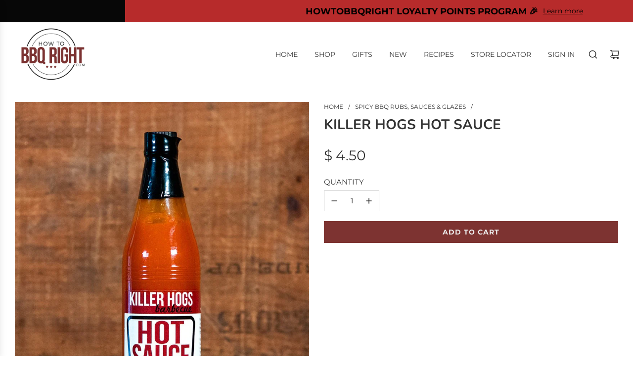

--- FILE ---
content_type: text/html; charset=UTF-8
request_url: https://www.stilyoapps.com/reconvert/reconvert_script_tags.php?shop=howtobbqright.myshopify.com&store_client_id=OTk0N2U3YmE5M2VmYmM1MTEwYmIxNmMxYWZlYjIyODIuNzVkOGRmNTZlMzE1YzYyNWQwYzE3NzM5MjI3MzYwOTc%3D
body_size: -2
content:
{"result":"success","security_token":"$2y$10$yJ21LZcc8xQd1YV1r.1yx.f36YxRze4VD5r5OwisQcmC0o8XVOMJW"}

--- FILE ---
content_type: text/html; charset=UTF-8
request_url: https://www.stilyoapps.com/reconvert/reconvert_script_tags.php?shop=howtobbqright.myshopify.com&store_client_id=OTk0N2U3YmE5M2VmYmM1MTEwYmIxNmMxYWZlYjIyODIuNzVkOGRmNTZlMzE1YzYyNWQwYzE3NzM5MjI3MzYwOTc%3D
body_size: -3
content:
{"result":"success","security_token":"$2y$10$jiy0Hszc4.MCiupXxGcyOeiY.tyz7ZAJw8LdbbhG.NDC2bi3jSzzC"}